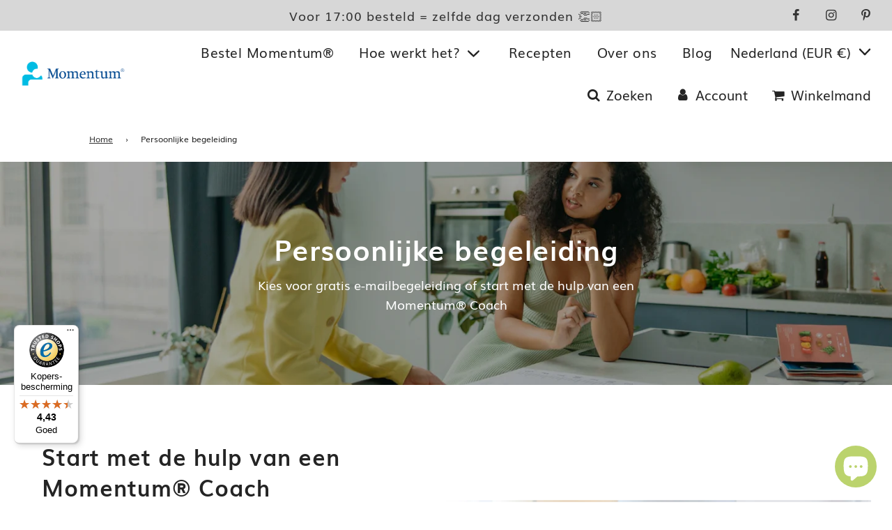

--- FILE ---
content_type: text/css
request_url: https://mijnmomentum.nl/cdn/shop/t/42/assets/custom.css?v=68919310577164480751721729918
body_size: 1391
content:
.custom-blogs-menu ul.site-nav{background-color:#00c2e8e6;text-align:center;padding:12px 0;margin-bottom:2px}.custom-blogs-menu ul.site-nav li a{color:#fff;font-size:18px;font-weight:500;padding:5px 10px;margin:0 10px}ul.subBlogs li{list-style-type:none}ul.subBlogs{display:flex;justify-content:center;align-items:center;padding:20px 0;margin:-5px 0 0;flex-wrap:wrap;background-color:#fdfdfd;box-shadow:0 2px 4px #0006}ul.subBlogs li{margin:0 20px}a.articlesTag.currentArticlesTag{background-color:#00c2e8e6;border-radius:5px}li.articles-tags-list a.articlesTag:hover{border-radius:5px;cursor:pointer;padding:10px}a.articlesTag{padding:10px;font-size:18px;font-weight:500}a.articlesTag.currentArticlesTag{color:#fff}.search-banner-image{position:relative}.search-input-overlay{position:absolute;top:40%;left:50%;transform:translate(-50%,-50%);color:#fff;display:flex;flex-direction:column}.search-input-overlay h3{font-size:30px}.search-banner-image img{max-height:300px;object-fit:cover;object-position:top}.posts-search__input-wrapper{margin-right:1rem;position:relative;width:22rem;display:flex;align-items:center;margin:0 auto;gap:15px}.posts-search__input-wrapper input{width:100%;padding-left:3.5rem;background-color:#fff;border:1px solid #ababab;border-radius:.3rem;font-size:1.5rem;height:2.8rem;max-width:100%;padding-top:3px}.posts-search__input-wrapper i.fa.fa-search.fa-lg{left:1.1rem;position:absolute;top:.6rem;color:#ababab;font-size:16px}.posts-search__input-wrapper input::-webkit-input-placeholder{color:#ababab;font-size:16px}.posts-search__input-wrapper input::-moz-placeholder{color:#ababab;font-size:16px}.posts-search__input-wrapper input:-ms-input-placeholder{color:#ababab;font-size:16px}.posts-search__input-wrapper input:-moz-placeholder{color:#ababab;font-size:16px}button.button.action.dark-grey{padding:.5rem 1rem;background:#00c2e8e6;color:#fff;border:0;border-radius:.2rem;font-size:16px}.grid__item.large--three-quarters.blog-template--main{width:100%;display:flex;flex-wrap:wrap;align-items:flex-start;gap:50px}.article--indiv.grid{width:calc(25% - 45px)}.grid__item.large--one-quarter.blog-template--individual{display:none}.grid__item.large--three-quarters{width:100%;height:100%;padding-left:0}.article__featured-image-wrap{box-shadow:0 2px 4px #00000040;transition:.3s}.wrapper.blogs-nav{margin-top:-.4rem}.template-blog .grid{margin-left:5px!important}.grid__item.large--three-quarters .rte,.grid__item.large--three-quarters p,h2.blog-main--article-title{padding:0 20px}.blogs-info-block{height:auto;display:flex;justify-content:space-between;flex-direction:column}.blogs-info-block .rte p,h2.blog-main--article-title{padding:0}.bottom-blog-main-article{padding:10px 20px 30px}a.article__featured-image{position:relative}span.article-tags{position:absolute;top:90%;left:10%;transform:translateY(-50%);background-color:#0009;box-shadow:0 2px 4px #0000007f;border-radius:.3rem;color:#fff;padding:.5rem 1.2rem;font-size:16px}.bottom-blog-main-article{display:flex;flex-direction:column;justify-content:space-between}span.outer-circle{width:15px;height:15px;background-color:#fff;border-radius:50%;border:3px solid #ababab;display:flex;align-items:center;justify-content:center}span.inner-circle{width:5px;height:5px;background-color:#ababab;display:block;border-radius:50%}span.circle-span{display:flex;align-items:center}span.article-tags-name,span.preparing-time-text{padding-left:10px}.bottom-blog-main-article a{padding-left:25px}span.preparing-time-icon{display:flex;width:17px;align-items:center}.preparing-time{display:flex;align-items:center;padding:0 20px}span.preparing-time-icon img{filter:opacity(.5)}.banner-image-with-search-input{position:relative}.wrapper.blogs-nav{position:absolute;bottom:2%;width:100%}a.site-nav__link.current-blog-title{background-color:#0006;padding:5px 10px;border-radius:5px;color:#fff}a.site-nav__link.:focus{background-color:#0006;padding:5px 10px;border-radius:5px;color:#fff}.template-blog a.site-nav__link:focus,.template-blog a.site-nav__link.current-blog-title:focus{color:#fff!important}a.site-nav__link.current-blog-title-1{background-color:#0006;border-radius:5px}li.articles-tags-list.tags-name-Alles a.articlesTag{cursor:inherit}.active-articlesTag-name{background-color:#00c2e8e6;border-radius:5px;cursor:pointer;padding:10px;color:#fff}.template-blog .article--indiv.grid.show-all-blogs{display:block!important}li.show-blog-all a{padding:10px}h2.blog-main--article-title a{border-bottom:none;font-size:20px;color:#4a4a4a;font-weight:700}h2.blog-main--article-title{line-height:26px}h2.blog-main--article-title a:hover{text-decoration:underline}.article-information{font-size:18px;color:#4a4a4a;line-height:26px;font-weight:300;padding-top:10px}a.new-site-nav__link{display:block;text-decoration:none;letter-spacing:.5px;position:relative;padding:15px;transition:color .3s ease-in}.custom-blogs-menu .active_selected_value_1{background-color:#0006;border-radius:5px}h2.result-not-found{text-align:center;font-size:20px}#momentum-lifestyle-blog select.tags-select-dropdown,#momentum-lifestyle-blog .select-dropdown{display:none}a.momentum-lifestyle-tag:hover{background-color:#0006;border-radius:5px}.active-momentum-lifestyle-tag{background-color:#fff;color:#4a4a4a!important;pointer-events:none;border-radius:5px}a.recepten-blog-tag:hover{background-color:#0006;border-radius:5px}.active-recepten-blog-tag{background-color:#fff;color:#4a4a4a!important;pointer-events:none;border-radius:5px}a.momentum-lifestyle-tag.articlesTag.static-articlesTagStyle,a.recepten-blog-tag.articlesTag.static-articlesTagStyle{padding:7px 10px}.sitewide--title-wrapper h1.page--title{display:none}.template-article .wrapper-padded.breadcrumb-style{background-color:#00bce4;color:#fff}.template-article nav.breadcrumb{display:flex;align-items:center;flex-wrap:wrap}.template-article .breadcrumb a,.template-article .breadcrumb span{display:inline-block;padding:0 7px 0 0;margin-right:7px;font-size:16px;font-weight:300;line-height:26px;color:#fff}.template-article nav.breadcrumb span[aria-hidden=true]{font-size:30px}div#articlePage a.articlesTag:hover{text-decoration:underline}@media only screen and (min-width: 768px){a.article__featured-image.recepten .responsive-image-wrapper{height:100%;max-height:280px}.blogs-info-block.recepten{height:auto;display:flex;justify-content:space-between;flex-direction:column}.blogs-info-block.recepten{height:100%;min-height:195px}.blogs-info-block.lifestyle{height:auto;display:flex;flex-direction:column;justify-content:space-around}.blogs-info-block.lifestyle{height:100%;min-height:285px}.blogs-info-block.lifestyle .bottom-blog-main-article{padding:0 20px}.blogs-info-block.recepten .bottom-blog-main-article{padding:5px 20px 10px!important}.wrapper-padded.breadcrumb-style{padding:8px 8rem}.select-dropdown.mobile-list{display:none}div#articlePage{margin-top:-2px}a.articlesTag.recepten-blog-tag.new-site-nav__link{padding:10px}a.articlesTag.recepten-blog-tag.new-site-nav__link:hover{background-color:transparent;color:#000}a.articlesTag.recepten-blog-tag.new-site-nav__link.active-articlesTag-name:hover{background-color:#00c2e8e6;color:#fff}#alles .search-banner-image{margin-bottom:-10px}#articlePage ul.subBlogs.desktop-list{padding:10px 0}.article-tags-name,.preparing-time-text{font-size:16px}h2.result-not-found.mobile.wrapper-padded{display:none!important}}@media only screen and (min-width: 769px) and (max-width: 1023px){.article--indiv.grid{width:calc(50% - 30px)}.blogs-info-block{height:auto!important}.blog-main--article-title a{font-size:20px}.grid__item.large--three-quarters.blog-template--main{gap:20px!important}h2.blog-main--article-title{line-height:1.5rem}}@media only screen and (max-width: 767px){.article--indiv.grid{width:100%!important}.posts-search__input-wrapper{width:18rem}ul.subBlogs{display:flex;justify-content:center;align-items:flex-start;margin:0;flex-wrap:wrap;background-color:#fdfdfd;padding-top:10px}li.articles-tags-list{padding:12px 10px;width:50%;margin:0!important}.blogs-info-block{height:auto!important}.blog-main--article-title a{font-size:20px}#momentum-lifestyle-blog .search-input-overlay{position:absolute;top:50%;left:50%;transform:translate(-50%,-50%);color:#fff;display:block;width:100%;text-align:center}#momentum-lifestyle-blog .wrapper.blogs-nav{position:static}body#momentum-lifestyle .responsive-image-wrapper{height:auto!important}#momentum-lifestyle-blog .sitewide--title-wrapper{padding-top:10px}#momentum-lifestyle-blog h1.page--title{font-size:20px}.grid__item.large--three-quarters.blog-template--main{gap:20px!important}h2.blog-main--article-title{line-height:1}.custom-blogs-menu{display:none}#momentum-lifestyle-blog select.tags-select-dropdown{display:block;font-size:16px}.select-dropdown{display:block;width:100%;max-width:calc(100% - 15px);margin:0 auto;padding-top:20px}.tags-select-dropdown{display:block;width:100%;border:1px solid #ababab;border-radius:3px;background-repeat:no-repeat;background-position:right;background-position-x:95%;background-position-y:center}#momentum-lifestyle-blog .tags-select-dropdown:focus{border:1px solid #ababab}.tags-select-dropdown:focus-visible{outline:none}.tags-select-dropdown .option-values{background-color:#fff}#momentum-lifestyle-blog .select-dropdown{display:block;padding-top:20px}.select-dropdown.grid__item.large--three-quarters{padding-left:25px}div#articlePage .grid{margin-left:0!important}.template-article .wrapper-padded.breadcrumb-style{padding:8px 0 1rem 8px}.template-article .breadcrumb{margin:0!important}div#articlePage ul.subBlogs{display:none}.select-dropdown.wrapper-padded.second-dropdown-tag-list{margin:0 0 20px}.tags-select-dropdown.first-dropdown-tag-list,.second-dropdown-tag-list .tags-select-dropdown{font-size:15px}.template-article .blog-main--wrapper{padding-top:30px}h2.result-not-found.mobile.wrapper-padded{padding-top:15px;display:block}h2.result-not-found.desktop{display:none!important}.site-header__wrapper__left{margin-bottom:20px}}input#myInput{font-size:16px;padding-bottom:4px}.blogs-info-block .rte{font-size:18px;color:#4a4a4a;line-height:26px}.print-icon-for-print-page a{border:none!important;display:flex;flex-direction:column;justify-content:center;width:10%;text-align:center;align-items:center;color:#ababab}.print-icon-for-print-page a svg{border:1px solid #ababab;border-radius:50%;padding:10px;transition:all .3s}.print-icon-for-print-page g#print{fill:#ababab}.print-icon-for-print-page a:hover svg#print-icon{background-color:#00c2e8e6;border:1px solid #00c2e8e6;transition:all .3s}.print-icon-for-print-page a:hover svg#print-icon g#print{fill:#fff}.print-icon-for-print-page a:hover{padding-bottom:1px!important}.template-article .grid__item.large--three-quarters .rte p{padding-left:0}.template-article .grid__item.large--three-quarters .rte ul{margin-left:0}.featured-row__subtext{font-size:18px!important}.featured-product{padding:10px 0!important}
/*# sourceMappingURL=/cdn/shop/t/42/assets/custom.css.map?v=68919310577164480751721729918 */


--- FILE ---
content_type: text/javascript
request_url: https://widgets.trustedshops.com/js/X79BD39C13CEBB02AED95ED85C79A0023.js
body_size: 1430
content:
((e,t)=>{const a={shopInfo:{tsId:"X79BD39C13CEBB02AED95ED85C79A0023",name:"mijnmomentum.nl",url:"www.mijnmomentum.nl",language:"nl",targetMarket:"NLD",ratingVariant:"WIDGET",eTrustedIds:{accountId:"acc-2aa23ce5-27f9-4f44-b4ff-986005ddcd36",channelId:"chl-3f2d4036-c9cd-43c1-b871-ce0c45f3cb92"},buyerProtection:{certificateType:"CLASSIC",certificateState:"PRODUCTION",mainProtectionCurrency:"EUR",classicProtectionAmount:2500,maxProtectionDuration:30,plusProtectionAmount:2e4,basicProtectionAmount:100,firstCertified:"2019-04-23 00:00:00"},reviewSystem:{rating:{averageRating:4.43,averageRatingCount:14,overallRatingCount:197,distribution:{oneStar:1,twoStars:0,threeStars:0,fourStars:4,fiveStars:9}},reviews:[{average:5,buyerStatement:"Snelle levering. Gebruik de supplementen al langere tijd naar tevredenheid.",rawChangeDate:"2025-05-24T09:05:23.000Z",changeDate:"24-5-2025"},{average:4,buyerStatement:"Goede producten, duidelijke uitleg en omschrijvingen, lekkere recepten, fijne tips. Vragen via de mail worden snel beantwoord.\nHet 3 fase dieetplan is goed vol te houden.\nIk zou het iedereen aanraden.",rawChangeDate:"2025-05-15T10:11:14.000Z",changeDate:"15-5-2025"},{average:4,rawChangeDate:"2025-05-15T09:44:02.000Z",changeDate:"15-5-2025"}]},features:["GUARANTEE_RECOG_CLASSIC_INTEGRATION","REVIEWS_AUTO_COLLECTION","PRODUCT_REVIEWS","SHOP_CONSUMER_MEMBERSHIP","DISABLE_REVIEWREQUEST_SENDING","MARS_EVENTS","MARS_REVIEWS","MARS_QUESTIONNAIRE","MARS_PUBLIC_QUESTIONNAIRE"],consentManagementType:"OFF",urls:{profileUrl:"https://www.trstd.com/nl-nl/reviews/mijnmomentum-nl",profileUrlLegalSection:"https://www.trstd.com/nl-nl/reviews/mijnmomentum-nl#legal-info",reviewLegalUrl:"https://help.etrusted.com/hc/nl/articles/23970864566162"},contractStartDate:"2018-02-23 00:00:00",shopkeeper:{name:"Orthopharma B.V.",street:"Lansinksweg 7",country:"NL",city:"Fleringen",zip:"7666NH"},displayVariant:"full",variant:"full",twoLetterCountryCode:"NL"},"process.env":{STAGE:"prod"},externalConfig:{trustbadgeScriptUrl:"https://widgets.trustedshops.com/assets/trustbadge.js",cdnDomain:"widgets.trustedshops.com"},elementIdSuffix:"-98e3dadd90eb493088abdc5597a70810",buildTimestamp:"2026-01-19T05:24:59.678Z",buildStage:"prod"},r=a=>{const{trustbadgeScriptUrl:r}=a.externalConfig;let n=t.querySelector(`script[src="${r}"]`);n&&t.body.removeChild(n),n=t.createElement("script"),n.src=r,n.charset="utf-8",n.setAttribute("data-type","trustbadge-business-logic"),n.onerror=()=>{throw new Error(`The Trustbadge script could not be loaded from ${r}. Have you maybe selected an invalid TSID?`)},n.onload=()=>{e.trustbadge?.load(a)},t.body.appendChild(n)};"complete"===t.readyState?r(a):e.addEventListener("load",(()=>{r(a)}))})(window,document);

--- FILE ---
content_type: text/javascript; charset=utf-8
request_url: https://app.getscrolly.com/get_script/?shop_url=mijnmomentum.myshopify.com
body_size: 1327
content:
function regularScrollToTop() {
    document.body.scrollTop = 0;
    document.documentElement.scrollTop = 0;
}

function smoothScrollToTop() {
    window.scroll({top: 0, left: 0, behavior: 'smooth'});
}

function fadeOut() {
    var el = document.getElementById('effectiveAppsScrollToTopBtn');
    el.style.opacity = 1;
    (function fade() {
        if ((el.style.opacity -= .1) < 0) {
            el.style.display = "none";
        } else {
            requestAnimationFrame(fade);
        }
    })();
};

function fadeIn(time) {
  var el = document.getElementById('effectiveAppsScrollToTopBtn');
  el.style.opacity = 0;
  var last = +new Date();
  var tick = function() {
    el.style.opacity = +el.style.opacity + (new Date() - last) / time;
    last = +new Date();

    if (+el.style.opacity < 1) {
      (window.requestAnimationFrame && requestAnimationFrame(tick)) || setTimeout(tick, 16);
    }
    else {
        el.style.display = "block";
    }
  };

  tick();
}

function loadSmoothScrollPolyfill(callback) {
    var script = document.createElement('script');
    script.src = 'https://unpkg.com/smoothscroll-polyfill@0.4.4/dist/smoothscroll.min.js';
    var head = document.getElementsByTagName('head')[0],
    done = false;
    head.appendChild(script);
    script.onload = script.onreadystatechange = function() {
        if (!done && (!this.readyState || this.readyState == 'loaded' || this.readyState == 'complete')) {
            done = true;
            callback();
            script.onload = script.onreadystatechange = null;
            head.removeChild(script);
        }
    };
}

function CSTT_main() {
    console.log('%c------ Colorful Scroll To Top Button by Effective Apps is Initializing ------', 'color: cyan');
    console.log('%c------ Contact us at support@effectify.co for help and questions about the app ------', 'color: cyan');
    var css = '.js-drawer-open #effectiveAppsScrollToTopBtn { display: none !important; } #effectiveAppsScrollToTopBtn{fill: #c0c0c0; fill-rule: evenodd;} #effectiveAppsScrollToTopBtn:hover {fill: #bbd36d; fill-rule: evenodd;}';
    var head = document.head || document.getElementsByTagName('head')[0], style = document.createElement('style');
    document.head.appendChild(style);
    style.innerHTML = css;
    if (window.CSTT_SCRIPT_INJECTED === undefined) {
        window.CSTT_SCRIPT_INJECTED = true;
        if ('2' === '3') {
            if (ShopifyAnalytics.meta.page.pageType !== "home") {
                return;
            }
        }
        else if ('3' === '3') {
            if (ShopifyAnalytics.meta.page.pageType !== "product") {
                return;
            }
        }
        else if ('4' === '3') {
            if (ShopifyAnalytics.meta.page.pageType !== "collection") {
                return;
            }
        }

        var scrollerConrainerElement = document.createElement('div');
        scrollerConrainerElement.innerHTML = '<svg width="60px" height="60px" role="button" aria-label="Scroll to Top" id="effectiveAppsScrollToTopBtn" onclick="smoothScrollToTop()" style="width: 60px !important; height: 60px !important; display: none; pointer-events: all !important; cursor: pointer; position: fixed; z-index: 100021; left: 50%; bottom: 10px !important; margin: 0px; padding: 0px; background-color: transparent; margin-left: -30.0px;" version="1.1" viewBox="0 0 32 32" xml:space="preserve" xmlns="http://www.w3.org/2000/svg" xmlns:xlink="http://www.w3.org/1999/xlink"><g data-name="Layer 2" id="Layer_2"><path d="M1,16A15,15,0,1,1,16,31,15,15,0,0,1,1,16Zm2,0A13,13,0,1,0,16,3,13,13,0,0,0,3,16Z"/><path d="M10.41,19.87,16,14.29l5.59,5.58a1,1,0,0,0,1.41,0h0a1,1,0,0,0,0-1.41L16.64,12.1a.91.91,0,0,0-1.28,0L9,18.46a1,1,0,0,0,0,1.41H9A1,1,0,0,0,10.41,19.87Z"/></g></svg>';
        document.body.appendChild(scrollerConrainerElement);
        window.addEventListener('scroll', function() {
            if (window.scrollY > 50 && document.getElementById('effectiveAppsScrollToTopBtn').style.display === "none") {
                fadeIn(300);
            } else if (window.scrollY < 50 && document.getElementById('effectiveAppsScrollToTopBtn').style.display === "block") {
                fadeOut();
            }
        }, false);
    }
}

if ('scrollBehavior' in document.documentElement.style) {
    CSTT_main();
}
else {
    loadSmoothScrollPolyfill(CSTT_main);
}